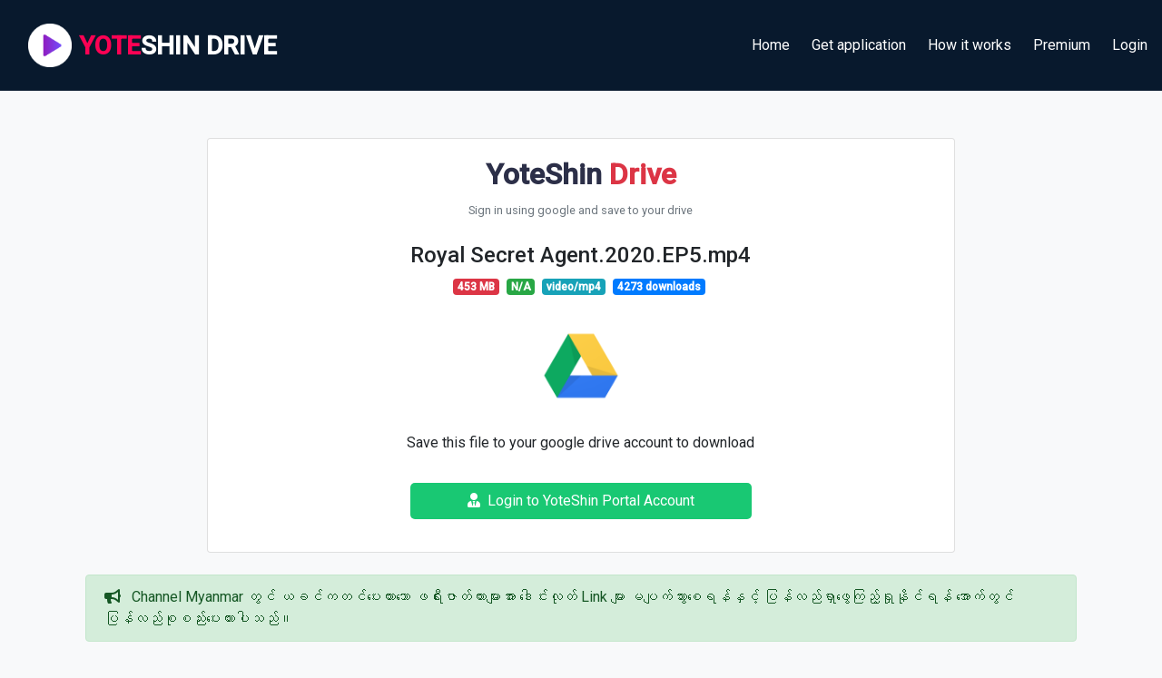

--- FILE ---
content_type: text/html; charset=utf-8
request_url: https://yoteshinportal.cc/drive/royal-secret-agent-2020-ep-5-mp-4
body_size: 10111
content:
<!DOCTYPE html>
<html lang="en">

<head>
    <base href="/">
    <meta charset="UTF-8">
    <meta name="viewport" content="width=device-width, initial-scale=1.0">
    
<title>Royal Secret Agent.2020.EP5.mp4</title>
<meta name="keywords" content="channel myanmar, myanmar subtitle, yoteshin portal, yoteshin drive, Royal Secret Agent.2020.EP5.mp4">
<meta name="description" content="Download Royal Secret Agent.2020.EP5.mp4 with the fastest speed and quality, easy to download">
<link rel="canonical" href="https://yoteshinportal.cc/drive/royal-secret-agent-2020-ep-5-mp-4"/>
    
    <script>
    window.dataLayer = window.dataLayer || [];
    function gtag(){dataLayer.push(arguments);}
    gtag('js', new Date());

    gtag('config', 'UA-84556149-5');
    </script>
	

   

    

    <link rel="stylesheet" href="https://stackpath.bootstrapcdn.com/bootstrap/4.3.1/css/bootstrap.min.css"
        integrity="sha384-ggOyR0iXCbMQv3Xipma34MD+dH/1fQ784/j6cY/iJTQUOhcWr7x9JvoRxT2MZw1T" crossorigin="anonymous">
    <link rel="stylesheet" href="https://use.fontawesome.com/releases/v5.8.1/css/all.css"
        integrity="sha384-50oBUHEmvpQ+1lW4y57PTFmhCaXp0ML5d60M1M7uH2+nqUivzIebhndOJK28anvf" crossorigin="anonymous">
    <!-- <link rel="stylesheet" href="assets/feather.css"> -->
    <link rel="stylesheet" href="https://fonts.googleapis.com/css?family=Lato:300,400,500,600,700" media="all">
    <link rel="stylesheet" href="https://fonts.googleapis.com/css?family=Roboto:400,500" rel="stylesheet">
    <link rel="stylesheet" href="style.css">
    <link rel="stylesheet" href="home-style.css">
    
</head>

<body style="background: var(--light);">

    <header class="header-section">
<nav class="navbar navbar-dark navbar-expand-lg"">
    <div class="navbar-brand site-logo">
        <a href="/" class="text-decoration-none d-flex align-items-center">
            <img src="assets/circle-logo.png" alt="" width="48px" class="mr-2">
            <h5 style="font-size: 28px" class="font-weight-bold mb-0 d-none d-sm-block text-white"><span class="text-red">YOTE</span>SHIN DRIVE</h5>
            <h5 style="font-size: 24px" class="font-weight-bold mb-0 d-block d-sm-none text-white"><span class="text-red">YOTE</span>SHIN</h5>
        </a>
    </div>
    <button class="navbar-toggler" type="button" data-toggle="collapse" data-target="#navbarNav" aria-controls="navbarNav" aria-expanded="false" aria-label="Toggle navigation">
        <span class="navbar-toggler-icon"></span>
      </button>
    <div class="nav-right collapse navbar-collapse justify-content-end ml-3" id="navbarNav">
        
        <div class="d-md-inline-flex mr-3 py-2">
            <a class="nav-link-item" href="/">
                <span class="fe fe-link mr-2"></span>
                <span>Home</span>
            </a>
        </div>
        <div class="d-md-inline-flex mr-3 py-2">
            <a class="nav-link-item" href="/#application">
                <span class="fe fe-link mr-2"></span>
                <span>Get application</span>
            </a>
        </div>
        <div class="d-md-inline-flex mr-3 py-2">
            <a class="nav-link-item" href="/#how-it-works" >
                <span class="text-light fe fe-activity mr-2"></span>
                <span>How it works</span>
            </a>
        </div>
        <div class="d-md-inline-flex mr-3 py-2">
            <a class="nav-link-item" href="/#premium">
                <span class="fe fe-settings mr-2"></span>
                <span>Premium</span>
            </a>
        </div>
        <div class="d-md-inline-flex py-2">
            <a class="nav-link-item" href="/login" >
                <span class="text-light fe fe-activity mr-2"></span>
                <span>Login</span>
            </a>
        </div>
        
    </div>
</nav>
    </header>
    
    
    <section>
		<div style="margin: auto; text-align: center">
			<!-- Asynchronous JS Tag - Generated with HypeMyanmar v-0.0.1 -->
            <ins data-hype-zoneid="1" data-hype-id="4c960075f53938d5002a4e56c21254a9" data-hype-zone-type="interstitial"></ins>
            <script async src="https://thehypeads.com/scripts/asyncjs.js"></script>
        </div>

<div class="container-fluid mt-5">
      <div class="bg-primary p-2 text-white mb-2 d-none">YoteShin Drive is below this article. Scroll down to view.</div>
      <div class="row justify-content-center">
          <div class="col-sm-12 col-md-8">
              <div class="mb-2 d-none d-md-none">
  <!-- GGAdx - 300 x 300 -->
<script src='//tags.worldglobalssp.xyz/tag/20341'></script>

              </div>
              <div class="mb-2 d-sm-none d-md-none d-none">
  <!-- GGAdx - 300 x 300 -->
<script src='//tags.worldglobalssp.xyz/tag/20341'></script>

              </div>
              <div class="card mb-4 mt-2 d-none">
                
                  <img src="https://mytechmyanmar.com/wp-content/uploads/2022/10/gsmarena_001.jpg" />

                  <div class="card-body pb-3">
                      <h3 class="font-weight-bold">Google Pixel Watch brows and major functions</h3>
                      <p class="text-muted">
                          <span>Author: Anonymous</span>
                          <span class="ml-3">Published on: 12 Aug 2022</span>
                      </p>
                      <div class="row mt-4">
                          <div class="col-sm-12 col-md-6 col-lg-8 order-sm-1 order-md-0">
                              <p style="line-height: 1.8">
                                  Google will announce the first smartwatch of the company called Pixel Watch on October 6. Before the introduction of the smartwatch, the photo and key features of the smartwatch were leaked.

Black It will produce silver with gold and gold and can choose the colors such as Lemongrass, Olive, Red, Gray, Beige, Beige, Beige, Beige, Beige, Beige, Beige, Beige, Beige, Beige, Beige, Beige, Beige, Beige and Green. The photos have been seen in the photo and crown.


Google Pixel Watch: That Pic.twitter.com/jfeac8fkuj
&amp; mdash; Snoopytech (@_snoopytech_) October 2, 2022

You can wear up to 50 meters of water and protect against Gorilla Glass. Sleeping, The health features that measure heart rate will include Emergency Mode, Quick Pairing Buds and 6-month Fitbit Premium subscription. Other functions will include Maps for Wear OS, Google Assistant, Google Wallet, and Health BY Fitbit.

Google will sell the minewriting for the pixel watch in the winter, and the smartwatch in the photo box shared by the Google News Telegram Channel. Sports Band, There are a USB-C Magnetic Charging Cable and Quick Start Guides.
The pixel watch will be supported by Gmail and Google Calendar and the smartwatter&#39;s battery life will be used for a day. Wifi / Bluetooth edition is expected to set the LTE edition $ 399 for $ 399.
Ref: Gizmochina
                              </p>
                          </div>
                          <div class="col-sm-12 col-md-6 col-lg-4 order-sm-0 order-md-1">
  

                          </div>
                      </div>
                    
                    

                  </div>
              </div>

              <div class="mb-1 mt-1 d-none">
  <!-- GGAdx - 320 x 480 -->
<script src='//tags.worldglobalssp.xyz/tag/20344'></script>

              </div>

  

  

            

              <div class="card mt-1">
                  <div class="card-body text-center">

                      <h2 class="text-primary font-weight-bold">
  
                          <span style="color: #2C2F48">YoteShin</span><span class="text-danger"> Drive</span></h2>
                      <small class="text-muted">Sign in using google and save to your drive</small>                    
                      <h4 class="mt-4">Royal Secret Agent.2020.EP5.mp4</h4>
                      <span class="badge badge-danger mr-1">453 MB</span>
                      <span class="badge badge-success mr-1">N/A</span>
                      <span class="badge badge-info mr-1">video/mp4</span>
                      <span class="badge badge-primary mr-1">4273 downloads</span>
        
        
                      <div class="text-center mt-3">
                          <div>
                              <img src="/google-drive-logo.png" width="120px" height="120px">
                            
                          </div>
                          <p>Save this file to your google drive account to download</p>
                      </div>
        
                      <div class="mt-3 mb-3 text-center">
                          <div class="grid">
                          <div class="row justify-content-center">
                            <div class="col-lg-6 col-md-10 col-sm-10 col-xs-8 d-none">
                                <a class="oauth-button d-flex align-items-center mt-3" href="/login/google?continue=/drive/royal-secret-agent-2020-ep-5-mp-4"
                                onclick="gtag('event', 'login', {event_category: 'Drive',event_label: 'login with google'});"
                                style="text-transform:none">
                                
                                <img width="18px" height="18px" style="margin-right:24px" alt="Google sign-in"
                                    src="https://upload.wikimedia.org/wikipedia/commons/thumb/5/53/Google_%22G%22_Logo.svg/512px-Google_%22G%22_Logo.svg.png" />
                                
                                <span style="padding: 0 24px 0 0;flex: 1;" class="text-center">Sign in with Google</span>
                            </a>
                            </div>
                        </div>
                        <div class="text-center mt-2 text-muted d-none">(or)</div>
                        <div class="row justify-content-center">
                            <div class="col-lg-6 col-md-10 col-sm-10 col-xs-8">
                                <a class="butt text-decoration-none mt-3" 
                                    href="/login" target="_self" 
                                    onclick="gtag('event', 'login', {event_category: 'Drive',event_label: 'login with google'});">
                                   
                                    <i class="fas fa-user-tie mr-2"></i>Login to YoteShin Portal Account
                                </a>
                            </div>
                        </div>

                          </div>
                      </div>
                        
                    
                  </div>
                  <div id="user-stats" class="card-footer bg-white">
                      <div class="small text-muted">Free space: <strong id="freespace">5Gb</strong></div>
                      <div class="progress mt-1">
                          <div id="progressbar" class="progress-bar" role="progressbar">0Gb used</div>
                      </div>
                      <hr />
                      <div class="mt-3 d-flex align-items-center">
                          <div class="small">
                              If your drive is full, <a href="https://drive.google.com" target="_blank" class="text-primary"><i class="fab fa-google-drive mr-1"></i>click here</a> to go to your google drive and delete some files.
                          </div>
                        
                      </div>
                  </div>
              </div>
          </div>
          <div class="col-sm-12 col-md-4 d-none">
              <h3 class="text-dark mt-4">Recent articles</h3>
              <ul class="list-group mt-3">
                  <li class="list-group-item d-flex justify-content-start align-items-center">
                    <div class="image-parent mr-2" style="width: 160px;">
                        <img src="https://mytechmyanmar.com/wp-content/uploads/2022/10/Apple-iPhone-14-Pro-iPhone-14-Pro-Max-hero-220907_Full-Bleed-Image.jpg.large_.jpg" class="" alt="" style="width: 160px;">
                    </div>
                    
                    <p>
                        
                        <a href="/drive/retta-thala-2025-tamil-4-k-2160-p-hevc-web-dl-rmc-mkv" class="text-decoration-none">The iPhone 14 Pro is the most popular iPhone 14 Proxide</a>
                    </p>
                  
                </li>
                
                <li class="list-group-item d-flex justify-content-start align-items-center">
                    <div class="image-parent mr-2" style="width: 160px;">
                        <img src="https://mytechmyanmar.com/wp-content/uploads/2022/10/1-2.png" class="" alt="" style="width: 160px;">
                    </div>
                    
                    <p>
                        
                        <a href="/drive/retta-thala-2025-tamil-1080-p-hevc-web-dl-rmc-mp-4" class="text-decoration-none">Snapdragon 8+ GEN 1 capacity to better Dimensity 9000+</a>
                    </p>
                  
                </li>
                
                <li class="list-group-item d-flex justify-content-start align-items-center">
                    <div class="image-parent mr-2" style="width: 160px;">
                        <img src="https://mytechmyanmar.com/wp-content/uploads/2022/10/gsmarena_001.jpg" class="" alt="" style="width: 160px;">
                    </div>
                    
                    <p>
                        
                        <a href="/drive/retta-thala-2025-tamil-720-p-web-dl-rmc-mp-4" class="text-decoration-none">Google Pixel Watch brows and major functions</a>
                    </p>
                  
                </li>
                
                <li class="list-group-item d-flex justify-content-start align-items-center">
                    <div class="image-parent mr-2" style="width: 160px;">
                        <img src="https://mytechmyanmar.com/wp-content/uploads/2022/10/F.png" class="" alt="" style="width: 160px;">
                    </div>
                    
                    <p>
                        
                        <a href="/drive/reverence-2025-1080-p-hevc-web-dl-rmc-mp-4" class="text-decoration-none">YouTube testing a feature to view 4K video to premium</a>
                    </p>
                  
                </li>
                
                <li class="list-group-item d-flex justify-content-start align-items-center">
                    <div class="image-parent mr-2" style="width: 160px;">
                        <img src="https://mytechmyanmar.com/wp-content/uploads/2022/10/xiaomi-rychle-nabijanie-charge-turbo.jpg" class="" alt="" style="width: 160px;">
                    </div>
                    
                    <p>
                        
                        <a href="/drive/reverence-2025-720-p-web-dl-rmc-mp-4" class="text-decoration-none">210W Charging Redmi Note 12 Pro +</a>
                    </p>
                  
                </li>
                
                <li class="list-group-item d-flex justify-content-start align-items-center">
                    <div class="image-parent mr-2" style="width: 160px;">
                        <img src="https://mytechmyanmar.com/wp-content/uploads/2022/10/Capture.png" class="" alt="" style="width: 160px;">
                    </div>
                    
                    <p>
                        
                        <a href="/drive/crypto-man-2025-1080-p-hevc-nf-web-dl-rmc-mp-4" class="text-decoration-none">5G connectivity in India</a>
                    </p>
                  
                </li>
                
                <li class="list-group-item d-flex justify-content-start align-items-center">
                    <div class="image-parent mr-2" style="width: 160px;">
                        <img src="https://mytechmyanmar.com/wp-content/uploads/2022/10/gsmarena_000.jpg" class="" alt="" style="width: 160px;">
                    </div>
                    
                    <p>
                        
                        <a href="/drive/crypto-man-2025-720-p-nf-web-dl-rmc-mp-4" class="text-decoration-none">Oppo Reno9 Series will include 4,500mAh battery and Universal Fast Charging</a>
                    </p>
                  
                </li>
                
                <li class="list-group-item d-flex justify-content-start align-items-center">
                    <div class="image-parent mr-2" style="width: 160px;">
                        <img src="https://mytechmyanmar.com/wp-content/uploads/2022/10/960x0.jpg" class="" alt="" style="width: 160px;">
                    </div>
                    
                    <p>
                        
                        <a href="/drive/the-heart-of-yiwha-of-love-and-vengeance-s-01-e-04-720-p-htv-mp-4" class="text-decoration-none">Tesla can sell 370,000 electric vehicles in 3</a>
                    </p>
                  
                </li>
                
                <li class="list-group-item d-flex justify-content-start align-items-center">
                    <div class="image-parent mr-2" style="width: 160px;">
                        <img src="https://mytechmyanmar.com/wp-content/uploads/2022/10/Redmi-pad-20220929.jpg" class="" alt="" style="width: 160px;">
                    </div>
                    
                    <p>
                        
                        <a href="/drive/the-heart-of-yiwha-of-love-and-vengeance-s-01-e-04-1080-p-htv-mp-4" class="text-decoration-none">The Redmi Pad will be announced on October 4</a>
                    </p>
                  
                </li>
                
                <li class="list-group-item d-flex justify-content-start align-items-center">
                    <div class="image-parent mr-2" style="width: 160px;">
                        <img src="https://mytechmyanmar.com/wp-content/uploads/2022/10/gsmarena_002.jpg" class="" alt="" style="width: 160px;">
                    </div>
                    
                    <p>
                        
                        <a href="/drive/mama-2013-720-p-mpk-mp-4" class="text-decoration-none">In many countries, you have to work on Windows 11</a>
                    </p>
                  
                </li>
                

              </ul>

              <div class="mt-3">
                
              </div>
          </div>
      </div>
  </div>
  <div class="row justify-content-center" style="width: 100%">
      <div class="col-sm-12 col-md-2 col-lg-3 mt-3 d-none">
          <div class="row justify-content-center">
           
          </div>
      </div>
  </div>

  <div class="container px-3 px-md-4 py-4">
  <div class="">
    <div class="alert alert-success">
        <i class="fas fa-bullhorn mr-2"></i>
        Channel Myanmar တွင် ယခင်ကတင်ပေးထားသော ဖရီးဇာတ်ကားများအား ဒေါင်းလုတ် Link များ မပျက်သွားစေရန်နှင့် ပြန်လည်ရှာဖွေကြည့်ရှုနိုင်ရန် အောက်တွင်ပြန်လည်စုစည်းပေးထားပါသည်။
    </div>
    <div class="alert alert-info">
        <i class="fas fa-info-circle mr-2"></i>
        နောက်ပိုင်းဆက်လက်၍အသစ်ထပ်တင်ထားသော ဇာတ်ကားများအား <a href="https://www.homietv.com/" target="_blank">HomieTV.com</a> တွင် သွားရောက်၍ ဆက်လက်ကြည့်ရှုနိုင်ပါသည်။
    </div>
    <h5 class="mb-3 mt-4 text-dark">ယခင်ဇာတ်ကားဟောင်းများ</h5>
  <div class="movies-grid">
      <div class="movie-item">
        <div>
            <div class="card h-100 shadow-sm border-0 rounded overflow-hidden position-relative movie-card">
            <a href="https://ysmovies.yoteshinportal.cc/movies/ugram" target="_blank" class="text-decoration-none text-dark">
                <!-- Poster Image -->
                <div class="position-relative movie-poster">
                    <img 
                    src="https://image.tmdb.org/t/p/w300/cnsJnyCUefcHDQT1OnFgUOSR2nR.jpg" 
                    alt="Ugram"
                    class="position-absolute w-100 h-100"
                    style="object-fit: cover; top: 0; left: 0;"
                    loading="lazy"
                    >
                
                <!-- Rating Badge -->
                    <div class="position-absolute m-2" style="top: 0; right: 0;">
                    <span class="badge badge-dark px-2 py-1" style="font-size: 0.75rem; font-weight: 600; background: rgba(0, 0, 0, 0.75);">
                        <i class="fas fa-star text-warning"></i> 4.6
                    </span>
                    </div>

                <!-- Hover Overlay -->
                <div class="movie-overlay position-absolute w-100 h-100 d-flex flex-column align-items-center justify-content-center" style="top: 0; left: 0; right:0; bottom:0;">
                    <!-- Play Button -->
                    <div class="play-button-wrapper mb-3 d-none">
                    <div class="play-button d-flex align-items-center justify-content-center">
                        <i class="fas fa-play" style="font-size: 1.5rem; color: white; margin-left: 4px;"></i>
                    </div>
                    </div>
                    
                    

                    <div class="position-absolute px-2" style="bottom:8px;left:0;right:0;">
                        <!-- Overview Text -->
                        <p class="text-left movie-overview-text mb-2">
                            
                            Ugram 2023
ဒီတစ်ခါ တင်ဆက်ပေးချင်တဲ့ကားလေးကတော့ IMDb 9/10 ရထားတဲ့ အိန္ဒိယကားသစ်လေးပဲ ဖြစ်ပါတယ်။ ‌
ပရိသတ်ကြီးတို့ နေ့မြင်ညပျောက်ဆိုတဲ့စကားကြားဖူးကြမှာပါ။ ဒါဟာလည်း သေဆုံးမှုကို ရည်ညွှန်းတယ်လို့ပဲ
သဘော...
                            
                        </p>
                        <span class="mb-4" style="font-size: 0.875rem;font-weight:400; color: #d1d4dc;">
                            Crime • Drama
                        </span>

                        <div class="flex align-items-center">
                            <span class="mr-2 mb-0" style="font-size: 1rem; font-weight: 500; color:#fdc700 ">
                                4.6
                            </span>
                            <span class="mb-0 mr-2" style="font-size: 0.85rem; color:#ddd">2023</span>
                            <span class="mb-0 mr-2" style="font-size: 0.85rem; color:#ddd">148 mins</span>
                        </div>
                    </div>
                </div>
                </div>

               
            </a>
            </div>
            <h6 class="card-title mb-1 movie-title mt-2">
                Ugram
            </h6>
        </div>
      </div>
      <div class="movie-item">
        <div>
            <div class="card h-100 shadow-sm border-0 rounded overflow-hidden position-relative movie-card">
            <a href="https://ysmovies.yoteshinportal.cc/movies/transformers" target="_blank" class="text-decoration-none text-dark">
                <!-- Poster Image -->
                <div class="position-relative movie-poster">
                    <img 
                    src="https://image.tmdb.org/t/p/w300/phAFhKOEhOGLIuH0brr5EenAckY.jpg" 
                    alt="Transformers"
                    class="position-absolute w-100 h-100"
                    style="object-fit: cover; top: 0; left: 0;"
                    loading="lazy"
                    >
                
                <!-- Rating Badge -->
                    <div class="position-absolute m-2" style="top: 0; right: 0;">
                    <span class="badge badge-dark px-2 py-1" style="font-size: 0.75rem; font-weight: 600; background: rgba(0, 0, 0, 0.75);">
                        <i class="fas fa-star text-warning"></i> 6.8
                    </span>
                    </div>

                <!-- Hover Overlay -->
                <div class="movie-overlay position-absolute w-100 h-100 d-flex flex-column align-items-center justify-content-center" style="top: 0; left: 0; right:0; bottom:0;">
                    <!-- Play Button -->
                    <div class="play-button-wrapper mb-3 d-none">
                    <div class="play-button d-flex align-items-center justify-content-center">
                        <i class="fas fa-play" style="font-size: 1.5rem; color: white; margin-left: 4px;"></i>
                    </div>
                    </div>
                    
                    

                    <div class="position-absolute px-2" style="bottom:8px;left:0;right:0;">
                        <!-- Overview Text -->
                        <p class="text-left movie-overview-text mb-2">
                            
                            ပထမ Transformer ဇာတ်လမ်းအဓိကကျောရိုးက All Spark ကိုလိုတာနဲ့ စပါတယ်။
Transformer အမည်ခံစက်ရုပ်များဟာ သူတို့နေထိုင်တဲ့ Cybertron ဆိုတဲ့ဂြိုဟ်မှာ Autobots နဲ့ Decepticons တွေ တိုက်ပွဲဖြစ်ခဲ့ပြီး
Decept...
                            
                        </p>
                        <span class="mb-4" style="font-size: 0.875rem;font-weight:400; color: #d1d4dc;">
                            Adventure • Fantasy
                        </span>

                        <div class="flex align-items-center">
                            <span class="mr-2 mb-0" style="font-size: 1rem; font-weight: 500; color:#fdc700 ">
                                6.8
                            </span>
                            <span class="mb-0 mr-2" style="font-size: 0.85rem; color:#ddd">2007</span>
                            <span class="mb-0 mr-2" style="font-size: 0.85rem; color:#ddd">143 mins</span>
                        </div>
                    </div>
                </div>
                </div>

               
            </a>
            </div>
            <h6 class="card-title mb-1 movie-title mt-2">
                Transformers
            </h6>
        </div>
      </div>
      <div class="movie-item">
        <div>
            <div class="card h-100 shadow-sm border-0 rounded overflow-hidden position-relative movie-card">
            <a href="https://ysmovies.yoteshinportal.cc/movies/maze-runner-the-death-cure" target="_blank" class="text-decoration-none text-dark">
                <!-- Poster Image -->
                <div class="position-relative movie-poster">
                    <img 
                    src="https://image.tmdb.org/t/p/w300/2zYfzA3TBwrMC8tfFbpiTLODde0.jpg" 
                    alt="Maze Runner: The Death Cure"
                    class="position-absolute w-100 h-100"
                    style="object-fit: cover; top: 0; left: 0;"
                    loading="lazy"
                    >
                
                <!-- Rating Badge -->
                    <div class="position-absolute m-2" style="top: 0; right: 0;">
                    <span class="badge badge-dark px-2 py-1" style="font-size: 0.75rem; font-weight: 600; background: rgba(0, 0, 0, 0.75);">
                        <i class="fas fa-star text-warning"></i> 7.1
                    </span>
                    </div>

                <!-- Hover Overlay -->
                <div class="movie-overlay position-absolute w-100 h-100 d-flex flex-column align-items-center justify-content-center" style="top: 0; left: 0; right:0; bottom:0;">
                    <!-- Play Button -->
                    <div class="play-button-wrapper mb-3 d-none">
                    <div class="play-button d-flex align-items-center justify-content-center">
                        <i class="fas fa-play" style="font-size: 1.5rem; color: white; margin-left: 4px;"></i>
                    </div>
                    </div>
                    
                    

                    <div class="position-absolute px-2" style="bottom:8px;left:0;right:0;">
                        <!-- Overview Text -->
                        <p class="text-left movie-overview-text mb-2">
                            
                            အမေရိကန်စာရေးဆရာ James Dashner ရဲ့The Maze Runner series မှတတိယမြောက်စာအုပ်ဖြစ်တဲ့The Death Cure ကိုအရင်ဇာတ်ကားတွေကို ရိုက်ကူးတဲ့ဒါရိုက်တာ Wes Ball ပဲရိုက်ကူးထားပြီးDylan O&#39;Brien, Thomas Bordie-Sangst...
                            
                        </p>
                        <span class="mb-4" style="font-size: 0.875rem;font-weight:400; color: #d1d4dc;">
                            Comedy • Mystery • Sci-Fi &amp; Fantasy
                        </span>

                        <div class="flex align-items-center">
                            <span class="mr-2 mb-0" style="font-size: 1rem; font-weight: 500; color:#fdc700 ">
                                7.1
                            </span>
                            <span class="mb-0 mr-2" style="font-size: 0.85rem; color:#ddd">2018</span>
                            <span class="mb-0 mr-2" style="font-size: 0.85rem; color:#ddd">143 mins</span>
                        </div>
                    </div>
                </div>
                </div>

               
            </a>
            </div>
            <h6 class="card-title mb-1 movie-title mt-2">
                Maze Runner: The Death Cure
            </h6>
        </div>
      </div>
      <div class="movie-item">
        <div>
            <div class="card h-100 shadow-sm border-0 rounded overflow-hidden position-relative movie-card">
            <a href="https://ysmovies.yoteshinportal.cc/movies/my-donkey-my-lover-and-i" target="_blank" class="text-decoration-none text-dark">
                <!-- Poster Image -->
                <div class="position-relative movie-poster">
                    <img 
                    src="https://image.tmdb.org/t/p/w300/hHU3tev4ujbaElfI6cHlwMqsM5J.jpg" 
                    alt="My Donkey, My Lover &amp; I"
                    class="position-absolute w-100 h-100"
                    style="object-fit: cover; top: 0; left: 0;"
                    loading="lazy"
                    >
                
                <!-- Rating Badge -->
                    <div class="position-absolute m-2" style="top: 0; right: 0;">
                    <span class="badge badge-dark px-2 py-1" style="font-size: 0.75rem; font-weight: 600; background: rgba(0, 0, 0, 0.75);">
                        <i class="fas fa-star text-warning"></i> 6.5
                    </span>
                    </div>

                <!-- Hover Overlay -->
                <div class="movie-overlay position-absolute w-100 h-100 d-flex flex-column align-items-center justify-content-center" style="top: 0; left: 0; right:0; bottom:0;">
                    <!-- Play Button -->
                    <div class="play-button-wrapper mb-3 d-none">
                    <div class="play-button d-flex align-items-center justify-content-center">
                        <i class="fas fa-play" style="font-size: 1.5rem; color: white; margin-left: 4px;"></i>
                    </div>
                    </div>
                    
                    

                    <div class="position-absolute px-2" style="bottom:8px;left:0;right:0;">
                        <!-- Overview Text -->
                        <p class="text-left movie-overview-text mb-2">
                            
                            Antoinette dans les Cévennes (2020) (My Donkey, My Lover &amp; I) IMDb – 6.5/10 ဇာတ်လမ်းအညွှန်း ဇာတ်လမ်းလေးမှာ အန်တိုနက် ဆိုတဲ့ ကျောင်းဆရာမလေးက သူ့အတန်းထဲက ကလေးတစ်ယောက်ရဲ့အဖေဖြစ်သူဗလာဒီမီယာ နဲ့ တိတ်တိတ်ပု...
                            
                        </p>
                        <span class="mb-4" style="font-size: 0.875rem;font-weight:400; color: #d1d4dc;">
                            Animation • Comedy • Family • Horror
                        </span>

                        <div class="flex align-items-center">
                            <span class="mr-2 mb-0" style="font-size: 1rem; font-weight: 500; color:#fdc700 ">
                                6.5
                            </span>
                            <span class="mb-0 mr-2" style="font-size: 0.85rem; color:#ddd">2020</span>
                        </div>
                    </div>
                </div>
                </div>

               
            </a>
            </div>
            <h6 class="card-title mb-1 movie-title mt-2">
                My Donkey, My Lover &amp; I
            </h6>
        </div>
      </div>
      <div class="movie-item">
        <div>
            <div class="card h-100 shadow-sm border-0 rounded overflow-hidden position-relative movie-card">
            <a href="https://ysmovies.yoteshinportal.cc/movies/the-re-education-of-molly-singer" target="_blank" class="text-decoration-none text-dark">
                <!-- Poster Image -->
                <div class="position-relative movie-poster">
                    <img 
                    src="https://image.tmdb.org/t/p/w300/zCF5HpbSjMELIYiV9aZKY9ka4Jq.jpg" 
                    alt="The Re-Education of Molly Singer"
                    class="position-absolute w-100 h-100"
                    style="object-fit: cover; top: 0; left: 0;"
                    loading="lazy"
                    >
                
                <!-- Rating Badge -->
                    <div class="position-absolute m-2" style="top: 0; right: 0;">
                    <span class="badge badge-dark px-2 py-1" style="font-size: 0.75rem; font-weight: 600; background: rgba(0, 0, 0, 0.75);">
                        <i class="fas fa-star text-warning"></i> 6.2
                    </span>
                    </div>

                <!-- Hover Overlay -->
                <div class="movie-overlay position-absolute w-100 h-100 d-flex flex-column align-items-center justify-content-center" style="top: 0; left: 0; right:0; bottom:0;">
                    <!-- Play Button -->
                    <div class="play-button-wrapper mb-3 d-none">
                    <div class="play-button d-flex align-items-center justify-content-center">
                        <i class="fas fa-play" style="font-size: 1.5rem; color: white; margin-left: 4px;"></i>
                    </div>
                    </div>
                    
                    

                    <div class="position-absolute px-2" style="bottom:8px;left:0;right:0;">
                        <!-- Overview Text -->
                        <p class="text-left movie-overview-text mb-2">
                            
                            The Re-Education of Molly Singer (2023) ============================= IMDb Rating – 6.2/10 ကျောင်းသားဘဝဆိုတာ စာလုပ်ရတာကလွဲရင် အပူအပင်သိပ်မရှိတဲ့ဘဝပေါ့။ ဘွဲ့ရတာနဲ့ အလုပ်ရဖို့ပူရပြီ။ ရေဖိုး မီးဖိုး အိမ်...
                            
                        </p>
                        <span class="mb-4" style="font-size: 0.875rem;font-weight:400; color: #d1d4dc;">
                            
                        </span>

                        <div class="flex align-items-center">
                            <span class="mr-2 mb-0" style="font-size: 1rem; font-weight: 500; color:#fdc700 ">
                                6.2
                            </span>
                            <span class="mb-0 mr-2" style="font-size: 0.85rem; color:#ddd">2023</span>
                            <span class="mb-0 mr-2" style="font-size: 0.85rem; color:#ddd">120 mins</span>
                        </div>
                    </div>
                </div>
                </div>

               
            </a>
            </div>
            <h6 class="card-title mb-1 movie-title mt-2">
                The Re-Education of Molly Singer
            </h6>
        </div>
      </div>
      <div class="movie-item">
        <div>
            <div class="card h-100 shadow-sm border-0 rounded overflow-hidden position-relative movie-card">
            <a href="https://ysmovies.yoteshinportal.cc/movies/lucky-girl-ya-nina" target="_blank" class="text-decoration-none text-dark">
                <!-- Poster Image -->
                <div class="position-relative movie-poster">
                    <img 
                    src="https://www.channelmyanmar.to/wp-content/uploads/2024/03/MV5BZTcxNjM2ZWMtNWUxYS00YjExLWJlN2MtZWRlNzIyMzhhZTE5XkEyXkFqcGdeQXVyMjk1NzAxNg@@._V1_.jpg" 
                    alt="Lucky Girl (Ya, Nina)"
                    class="position-absolute w-100 h-100"
                    style="object-fit: cover; top: 0; left: 0;"
                    loading="lazy"
                    >
                
                <!-- Rating Badge -->
                    <div class="position-absolute m-2" style="top: 0; right: 0;">
                    <span class="badge badge-dark px-2 py-1" style="font-size: 0.75rem; font-weight: 600; background: rgba(0, 0, 0, 0.75);">
                        <i class="fas fa-star text-warning"></i> 5.8
                    </span>
                    </div>

                <!-- Hover Overlay -->
                <div class="movie-overlay position-absolute w-100 h-100 d-flex flex-column align-items-center justify-content-center" style="top: 0; left: 0; right:0; bottom:0;">
                    <!-- Play Button -->
                    <div class="play-button-wrapper mb-3 d-none">
                    <div class="play-button d-flex align-items-center justify-content-center">
                        <i class="fas fa-play" style="font-size: 1.5rem; color: white; margin-left: 4px;"></i>
                    </div>
                    </div>
                    
                    

                    <div class="position-absolute px-2" style="bottom:8px;left:0;right:0;">
                        <!-- Overview Text -->
                        <p class="text-left movie-overview-text mb-2">
                            
                            ကင်ဆာရောဂါသည်တစ်ယောက်ရဲ့ ဘဝကို ခြယ်မှုန်းထားတဲ့ ယူကရိန်းရုပ်ရှင်ကားလေး တင်ဆက်ပေးလိုက်ပါတယ် ဥရောပဖလင် ပရိသတ်တွေ နှစ်ခြိုက်ကြမယ့် အမိုက်စား သရုပ်ဆောင်ချက်တွေနဲ့အတူ… အရောင်အသွေးစုံလှတဲ့ set design တို့ကိ...
                            
                        </p>
                        <span class="mb-4" style="font-size: 0.875rem;font-weight:400; color: #d1d4dc;">
                            
                        </span>

                        <div class="flex align-items-center">
                            <span class="mr-2 mb-0" style="font-size: 1rem; font-weight: 500; color:#fdc700 ">
                                5.8
                            </span>
                            <span class="mb-0 mr-2" style="font-size: 0.85rem; color:#ddd">2023</span>
                        </div>
                    </div>
                </div>
                </div>

               
            </a>
            </div>
            <h6 class="card-title mb-1 movie-title mt-2">
                Lucky Girl (Ya, Nina)
            </h6>
        </div>
      </div>
      <div class="movie-item">
        <div>
            <div class="card h-100 shadow-sm border-0 rounded overflow-hidden position-relative movie-card">
            <a href="https://ysmovies.yoteshinportal.cc/movies/oink" target="_blank" class="text-decoration-none text-dark">
                <!-- Poster Image -->
                <div class="position-relative movie-poster">
                    <img 
                    src="https://image.tmdb.org/t/p/w300/n1LxkaSS6FqWDwbNOnxAeb5mXrY.jpg" 
                    alt="Oink"
                    class="position-absolute w-100 h-100"
                    style="object-fit: cover; top: 0; left: 0;"
                    loading="lazy"
                    >
                
                <!-- Rating Badge -->
                    <div class="position-absolute m-2" style="top: 0; right: 0;">
                    <span class="badge badge-dark px-2 py-1" style="font-size: 0.75rem; font-weight: 600; background: rgba(0, 0, 0, 0.75);">
                        <i class="fas fa-star text-warning"></i> 7.1
                    </span>
                    </div>

                <!-- Hover Overlay -->
                <div class="movie-overlay position-absolute w-100 h-100 d-flex flex-column align-items-center justify-content-center" style="top: 0; left: 0; right:0; bottom:0;">
                    <!-- Play Button -->
                    <div class="play-button-wrapper mb-3 d-none">
                    <div class="play-button d-flex align-items-center justify-content-center">
                        <i class="fas fa-play" style="font-size: 1.5rem; color: white; margin-left: 4px;"></i>
                    </div>
                    </div>
                    
                    

                    <div class="position-absolute px-2" style="bottom:8px;left:0;right:0;">
                        <!-- Overview Text -->
                        <p class="text-left movie-overview-text mb-2">
                            
                            ခွေးလေး ကြောင်လေးတွေကို အိမ်မွေးတိရိစ္ဆာန်အဖြစ် မွေးတာများပေမယ့် ဝက်ကလေးတွေကိုတော့ အဲဒီလိုမွေးတာ သိပ်မမြင်ဖူးကြဘူးမလား? ဒီကားထဲက Babs ဆိုတဲ့ကောင်မလေးဟာ သူ့ရဲ့မွေးနေ့မှာ သူ့အဖိုးဆီကနေ ဝက်ပေါက်ကလေးတစ်ကေ...
                            
                        </p>
                        <span class="mb-4" style="font-size: 0.875rem;font-weight:400; color: #d1d4dc;">
                            
                        </span>

                        <div class="flex align-items-center">
                            <span class="mr-2 mb-0" style="font-size: 1rem; font-weight: 500; color:#fdc700 ">
                                7.1
                            </span>
                            <span class="mb-0 mr-2" style="font-size: 0.85rem; color:#ddd">2022</span>
                        </div>
                    </div>
                </div>
                </div>

               
            </a>
            </div>
            <h6 class="card-title mb-1 movie-title mt-2">
                Oink
            </h6>
        </div>
      </div>
      <div class="movie-item">
        <div>
            <div class="card h-100 shadow-sm border-0 rounded overflow-hidden position-relative movie-card">
            <a href="https://ysmovies.yoteshinportal.cc/movies/gam-gam-ganesha" target="_blank" class="text-decoration-none text-dark">
                <!-- Poster Image -->
                <div class="position-relative movie-poster">
                    <img 
                    src="https://www.channelmyanmar.to/wp-content/uploads/2024/06/Gam.jpg" 
                    alt="Gam Gam Ganesha"
                    class="position-absolute w-100 h-100"
                    style="object-fit: cover; top: 0; left: 0;"
                    loading="lazy"
                    >
                
                <!-- Rating Badge -->
                    <div class="position-absolute m-2" style="top: 0; right: 0;">
                    <span class="badge badge-dark px-2 py-1" style="font-size: 0.75rem; font-weight: 600; background: rgba(0, 0, 0, 0.75);">
                        <i class="fas fa-star text-warning"></i> 7
                    </span>
                    </div>

                <!-- Hover Overlay -->
                <div class="movie-overlay position-absolute w-100 h-100 d-flex flex-column align-items-center justify-content-center" style="top: 0; left: 0; right:0; bottom:0;">
                    <!-- Play Button -->
                    <div class="play-button-wrapper mb-3 d-none">
                    <div class="play-button d-flex align-items-center justify-content-center">
                        <i class="fas fa-play" style="font-size: 1.5rem; color: white; margin-left: 4px;"></i>
                    </div>
                    </div>
                    
                    

                    <div class="position-absolute px-2" style="bottom:8px;left:0;right:0;">
                        <!-- Overview Text -->
                        <p class="text-left movie-overview-text mb-2">
                            
                            Gam Gam Ganesha (2024)”ဂျင်ပေါ်က ထုံးများ” ===================================== Baby (2023) ရုပ်ရှင်ထဲက အချစ်ကံခေသူ သုံးဘီးဆရာလေး၊ ဗီဂျေးအသေးရဲ့ကလုန်း မင်းသား အာနန်ဒေဗီရာကွန်ဒါရဲ့ IMDb 7.7 ရထားတဲ့ အသ...
                            
                        </p>
                        <span class="mb-4" style="font-size: 0.875rem;font-weight:400; color: #d1d4dc;">
                            
                        </span>

                        <div class="flex align-items-center">
                            <span class="mr-2 mb-0" style="font-size: 1rem; font-weight: 500; color:#fdc700 ">
                                7
                            </span>
                            <span class="mb-0 mr-2" style="font-size: 0.85rem; color:#ddd">2024</span>
                        </div>
                    </div>
                </div>
                </div>

               
            </a>
            </div>
            <h6 class="card-title mb-1 movie-title mt-2">
                Gam Gam Ganesha
            </h6>
        </div>
      </div>
      <div class="movie-item">
        <div>
            <div class="card h-100 shadow-sm border-0 rounded overflow-hidden position-relative movie-card">
            <a href="https://ysmovies.yoteshinportal.cc/movies/the-signature" target="_blank" class="text-decoration-none text-dark">
                <!-- Poster Image -->
                <div class="position-relative movie-poster">
                    <img 
                    src="https://www.channelmyanmar.to/wp-content/uploads/2024/10/the-signature-2024.jpg" 
                    alt="The Signature"
                    class="position-absolute w-100 h-100"
                    style="object-fit: cover; top: 0; left: 0;"
                    loading="lazy"
                    >
                
                <!-- Rating Badge -->
                    <div class="position-absolute m-2" style="top: 0; right: 0;">
                    <span class="badge badge-dark px-2 py-1" style="font-size: 0.75rem; font-weight: 600; background: rgba(0, 0, 0, 0.75);">
                        <i class="fas fa-star text-warning"></i> 6.8
                    </span>
                    </div>

                <!-- Hover Overlay -->
                <div class="movie-overlay position-absolute w-100 h-100 d-flex flex-column align-items-center justify-content-center" style="top: 0; left: 0; right:0; bottom:0;">
                    <!-- Play Button -->
                    <div class="play-button-wrapper mb-3 d-none">
                    <div class="play-button d-flex align-items-center justify-content-center">
                        <i class="fas fa-play" style="font-size: 1.5rem; color: white; margin-left: 4px;"></i>
                    </div>
                    </div>
                    
                    

                    <div class="position-absolute px-2" style="bottom:8px;left:0;right:0;">
                        <!-- Overview Text -->
                        <p class="text-left movie-overview-text mb-2">
                            
                            The Signature 2024 (လက်မှတ်) ယခုတစ်ခါ တင်ဆက်ပေးချင်တဲ့ ဇာတ်ကားလေးကတော့ ဝါရင့်သရုပ်ဆောင် Anupam Kher ပါဝင်တဲ့ ဒရာမာဇာတ်ကားလေးတစ်ကားဖြစ်ပါတယ်။ အိမ်ထောင်သက် ၃၅နှစ်တာသက်တမ်းရှိပြီဖြစ်တဲ့ အာဗင်နဲ့ မာဒူတို့...
                            
                        </p>
                        <span class="mb-4" style="font-size: 0.875rem;font-weight:400; color: #d1d4dc;">
                            Drama
                        </span>

                        <div class="flex align-items-center">
                            <span class="mr-2 mb-0" style="font-size: 1rem; font-weight: 500; color:#fdc700 ">
                                6.8
                            </span>
                            <span class="mb-0 mr-2" style="font-size: 0.85rem; color:#ddd">2024</span>
                        </div>
                    </div>
                </div>
                </div>

               
            </a>
            </div>
            <h6 class="card-title mb-1 movie-title mt-2">
                The Signature
            </h6>
        </div>
      </div>
      <div class="movie-item">
        <div>
            <div class="card h-100 shadow-sm border-0 rounded overflow-hidden position-relative movie-card">
            <a href="https://ysmovies.yoteshinportal.cc/movies/fester" target="_blank" class="text-decoration-none text-dark">
                <!-- Poster Image -->
                <div class="position-relative movie-poster">
                    <img 
                    src="https://image.tmdb.org/t/p/w300/mpYz2B2CvvYXjLHwh0mhoDAOb2k.jpg" 
                    alt="Fester"
                    class="position-absolute w-100 h-100"
                    style="object-fit: cover; top: 0; left: 0;"
                    loading="lazy"
                    >
                
                <!-- Rating Badge -->
                    <div class="position-absolute m-2" style="top: 0; right: 0;">
                    <span class="badge badge-dark px-2 py-1" style="font-size: 0.75rem; font-weight: 600; background: rgba(0, 0, 0, 0.75);">
                        <i class="fas fa-star text-warning"></i> 5.8
                    </span>
                    </div>

                <!-- Hover Overlay -->
                <div class="movie-overlay position-absolute w-100 h-100 d-flex flex-column align-items-center justify-content-center" style="top: 0; left: 0; right:0; bottom:0;">
                    <!-- Play Button -->
                    <div class="play-button-wrapper mb-3 d-none">
                    <div class="play-button d-flex align-items-center justify-content-center">
                        <i class="fas fa-play" style="font-size: 1.5rem; color: white; margin-left: 4px;"></i>
                    </div>
                    </div>
                    
                    

                    <div class="position-absolute px-2" style="bottom:8px;left:0;right:0;">
                        <!-- Overview Text -->
                        <p class="text-left movie-overview-text mb-2">
                            
                            Fester (2024) ************** Psychological Movie တွေကိုမှ ကြိုက်နှစ်သက်ကြတဲ့ CM ပရိသတ်ကြီးတို့အတွက် Thriller, Horror ဇာတ်ကားကောင်းလေးနဲ့ မိတ်ဆက်ပေးချင်ပါတယ်။ စားဖိုမှူး ဘုံးဂျင်က ဂျပန်စားသောက်ဆိုင် အသ...
                            
                        </p>
                        <span class="mb-4" style="font-size: 0.875rem;font-weight:400; color: #d1d4dc;">
                            Comedy • Drama
                        </span>

                        <div class="flex align-items-center">
                            <span class="mr-2 mb-0" style="font-size: 1rem; font-weight: 500; color:#fdc700 ">
                                5.8
                            </span>
                            <span class="mb-0 mr-2" style="font-size: 0.85rem; color:#ddd">2024</span>
                        </div>
                    </div>
                </div>
                </div>

               
            </a>
            </div>
            <h6 class="card-title mb-1 movie-title mt-2">
                Fester
            </h6>
        </div>
      </div>
      <div class="movie-item">
        <div>
            <div class="card h-100 shadow-sm border-0 rounded overflow-hidden position-relative movie-card">
            <a href="https://ysmovies.yoteshinportal.cc/movies/one-win" target="_blank" class="text-decoration-none text-dark">
                <!-- Poster Image -->
                <div class="position-relative movie-poster">
                    <img 
                    src="https://image.tmdb.org/t/p/w300/iIrL4q8Kbyn2BS5srZlTRhcqM62.jpg" 
                    alt="One Win"
                    class="position-absolute w-100 h-100"
                    style="object-fit: cover; top: 0; left: 0;"
                    loading="lazy"
                    >
                
                <!-- Rating Badge -->
                    <div class="position-absolute m-2" style="top: 0; right: 0;">
                    <span class="badge badge-dark px-2 py-1" style="font-size: 0.75rem; font-weight: 600; background: rgba(0, 0, 0, 0.75);">
                        <i class="fas fa-star text-warning"></i> 6.5
                    </span>
                    </div>

                <!-- Hover Overlay -->
                <div class="movie-overlay position-absolute w-100 h-100 d-flex flex-column align-items-center justify-content-center" style="top: 0; left: 0; right:0; bottom:0;">
                    <!-- Play Button -->
                    <div class="play-button-wrapper mb-3 d-none">
                    <div class="play-button d-flex align-items-center justify-content-center">
                        <i class="fas fa-play" style="font-size: 1.5rem; color: white; margin-left: 4px;"></i>
                    </div>
                    </div>
                    
                    

                    <div class="position-absolute px-2" style="bottom:8px;left:0;right:0;">
                        <!-- Overview Text -->
                        <p class="text-left movie-overview-text mb-2">
                            
                            One Win (2024) ***************** IMDb… 6.5 Rebound , Amazon Bullseye တို့လို အားကစားရုပ်ရှင်တွေကို အထူးနှစ်ခြိုက်ခဲ့သူများအတွက် ဒီတစ်ခေါက်မှာတော့ ဘော်လီဘောအားကစားအကြောင်း ပုံဖော်ရိုက်ကူးထားတဲ့ ရုပ်ရှင...
                            
                        </p>
                        <span class="mb-4" style="font-size: 0.875rem;font-weight:400; color: #d1d4dc;">
                            
                        </span>

                        <div class="flex align-items-center">
                            <span class="mr-2 mb-0" style="font-size: 1rem; font-weight: 500; color:#fdc700 ">
                                6.5
                            </span>
                            <span class="mb-0 mr-2" style="font-size: 0.85rem; color:#ddd">2024</span>
                            <span class="mb-0 mr-2" style="font-size: 0.85rem; color:#ddd">107 mins</span>
                        </div>
                    </div>
                </div>
                </div>

               
            </a>
            </div>
            <h6 class="card-title mb-1 movie-title mt-2">
                One Win
            </h6>
        </div>
      </div>
      <div class="movie-item">
        <div>
            <div class="card h-100 shadow-sm border-0 rounded overflow-hidden position-relative movie-card">
            <a href="https://ysmovies.yoteshinportal.cc/movies/tom-and-jerry-back-to-oz" target="_blank" class="text-decoration-none text-dark">
                <!-- Poster Image -->
                <div class="position-relative movie-poster">
                    <img 
                    src="https://www.channelmyanmar.to/wp-content/uploads/2016/07/kilE7AJV1gEecTzW51XNi8YHBvs-scaled.jpg" 
                    alt="Tom &amp; Jerry Back to Oz"
                    class="position-absolute w-100 h-100"
                    style="object-fit: cover; top: 0; left: 0;"
                    loading="lazy"
                    >
                
                <!-- Rating Badge -->
                    <div class="position-absolute m-2" style="top: 0; right: 0;">
                    <span class="badge badge-dark px-2 py-1" style="font-size: 0.75rem; font-weight: 600; background: rgba(0, 0, 0, 0.75);">
                        <i class="fas fa-star text-warning"></i> 5.7
                    </span>
                    </div>

                <!-- Hover Overlay -->
                <div class="movie-overlay position-absolute w-100 h-100 d-flex flex-column align-items-center justify-content-center" style="top: 0; left: 0; right:0; bottom:0;">
                    <!-- Play Button -->
                    <div class="play-button-wrapper mb-3 d-none">
                    <div class="play-button d-flex align-items-center justify-content-center">
                        <i class="fas fa-play" style="font-size: 1.5rem; color: white; margin-left: 4px;"></i>
                    </div>
                    </div>
                    
                    

                    <div class="position-absolute px-2" style="bottom:8px;left:0;right:0;">
                        <!-- Overview Text -->
                        <p class="text-left movie-overview-text mb-2">
                            
                            ဒီဇာတ်လမ်းလေးကတော့ နာမည်ကျော် Ozဇာတ်လမ်းကို Referenceယူပြီး ရိုက်ထားတဲ့ Tom &amp; Jerry ဇာတ်လမ်းပဲဖြစ်ပါတယ်။ ဒီဇာတ်လမ်းရဲ့ အဓိက‌‌ဇာတ်ဆောင်ဖြစ်တဲ့ ဒိုရိုသီတစ်‌ယောက် အော့ဇ်တိုင်းပြည်ရဲ့ မြစိမ်းမြို့တော်ကနေ ...
                            
                        </p>
                        <span class="mb-4" style="font-size: 0.875rem;font-weight:400; color: #d1d4dc;">
                            Horror • Science Fiction
                        </span>

                        <div class="flex align-items-center">
                            <span class="mr-2 mb-0" style="font-size: 1rem; font-weight: 500; color:#fdc700 ">
                                5.7
                            </span>
                            <span class="mb-0 mr-2" style="font-size: 0.85rem; color:#ddd">2016</span>
                        </div>
                    </div>
                </div>
                </div>

               
            </a>
            </div>
            <h6 class="card-title mb-1 movie-title mt-2">
                Tom &amp; Jerry Back to Oz
            </h6>
        </div>
      </div>
      <div class="movie-item">
        <div>
            <div class="card h-100 shadow-sm border-0 rounded overflow-hidden position-relative movie-card">
            <a href="https://ysmovies.yoteshinportal.cc/movies/hello-stranger" target="_blank" class="text-decoration-none text-dark">
                <!-- Poster Image -->
                <div class="position-relative movie-poster">
                    <img 
                    src="https://image.tmdb.org/t/p/w300/ypaXllTlLV9tFsJkLX7674isxk9.jpg" 
                    alt="Hello Stranger"
                    class="position-absolute w-100 h-100"
                    style="object-fit: cover; top: 0; left: 0;"
                    loading="lazy"
                    >
                
                <!-- Rating Badge -->
                    <div class="position-absolute m-2" style="top: 0; right: 0;">
                    <span class="badge badge-dark px-2 py-1" style="font-size: 0.75rem; font-weight: 600; background: rgba(0, 0, 0, 0.75);">
                        <i class="fas fa-star text-warning"></i> 6.5
                    </span>
                    </div>

                <!-- Hover Overlay -->
                <div class="movie-overlay position-absolute w-100 h-100 d-flex flex-column align-items-center justify-content-center" style="top: 0; left: 0; right:0; bottom:0;">
                    <!-- Play Button -->
                    <div class="play-button-wrapper mb-3 d-none">
                    <div class="play-button d-flex align-items-center justify-content-center">
                        <i class="fas fa-play" style="font-size: 1.5rem; color: white; margin-left: 4px;"></i>
                    </div>
                    </div>
                    
                    

                    <div class="position-absolute px-2" style="bottom:8px;left:0;right:0;">
                        <!-- Overview Text -->
                        <p class="text-left movie-overview-text mb-2">
                            
                            Hello Stranger (2010) ********************* ATM , One Day လို ဇာတ်ကားမျိုးနဲ့ နာမည်ကြီးခဲ့တဲ့ မင်းသားကြီး Chantavit Dhanaseviနဲ့ မင်းသမီးချောလေး Nuengthida Sophon ပါဝင်သရုပ်ဆောင်ထားတဲ့ ဇာတ်ကားကောင်းလေ...
                            
                        </p>
                        <span class="mb-4" style="font-size: 0.875rem;font-weight:400; color: #d1d4dc;">
                            Romance • Comedy
                        </span>

                        <div class="flex align-items-center">
                            <span class="mr-2 mb-0" style="font-size: 1rem; font-weight: 500; color:#fdc700 ">
                                6.5
                            </span>
                            <span class="mb-0 mr-2" style="font-size: 0.85rem; color:#ddd">2010</span>
                            <span class="mb-0 mr-2" style="font-size: 0.85rem; color:#ddd">125 mins</span>
                        </div>
                    </div>
                </div>
                </div>

               
            </a>
            </div>
            <h6 class="card-title mb-1 movie-title mt-2">
                Hello Stranger
            </h6>
        </div>
      </div>
      <div class="movie-item">
        <div>
            <div class="card h-100 shadow-sm border-0 rounded overflow-hidden position-relative movie-card">
            <a href="https://ysmovies.yoteshinportal.cc/movies/buzzy-noise" target="_blank" class="text-decoration-none text-dark">
                <!-- Poster Image -->
                <div class="position-relative movie-poster">
                    <img 
                    src="https://image.tmdb.org/t/p/w300/sQmmCDfOYDZNzvRs6keYqQQQMGm.jpg" 
                    alt="Buzzy Noise"
                    class="position-absolute w-100 h-100"
                    style="object-fit: cover; top: 0; left: 0;"
                    loading="lazy"
                    >
                
                <!-- Rating Badge -->
                    <div class="position-absolute m-2" style="top: 0; right: 0;">
                    <span class="badge badge-dark px-2 py-1" style="font-size: 0.75rem; font-weight: 600; background: rgba(0, 0, 0, 0.75);">
                        <i class="fas fa-star text-warning"></i> 6.1
                    </span>
                    </div>

                <!-- Hover Overlay -->
                <div class="movie-overlay position-absolute w-100 h-100 d-flex flex-column align-items-center justify-content-center" style="top: 0; left: 0; right:0; bottom:0;">
                    <!-- Play Button -->
                    <div class="play-button-wrapper mb-3 d-none">
                    <div class="play-button d-flex align-items-center justify-content-center">
                        <i class="fas fa-play" style="font-size: 1.5rem; color: white; margin-left: 4px;"></i>
                    </div>
                    </div>
                    
                    

                    <div class="position-absolute px-2" style="bottom:8px;left:0;right:0;">
                        <!-- Overview Text -->
                        <p class="text-left movie-overview-text mb-2">
                            
                            Buzzy Noise (2024) ******************* ဒီကားလေးက manga series ကို ရုပ်ရှင်အဖြစ် ပြန်လည်ရိုက်ကူးတင်ဆက်ထားပြီး ဒါရိုက်တာ Hiroki Kazama ရဲ့ လက်ရာဖြစ်ပါတယ် .. ဇာတ်ကားထဲမှာ Hana Amano, Kai Inowaki, Takumi ...
                            
                        </p>
                        <span class="mb-4" style="font-size: 0.875rem;font-weight:400; color: #d1d4dc;">
                            TV Movie • Comedy • Romance • Drama
                        </span>

                        <div class="flex align-items-center">
                            <span class="mr-2 mb-0" style="font-size: 1rem; font-weight: 500; color:#fdc700 ">
                                6.1
                            </span>
                            <span class="mb-0 mr-2" style="font-size: 0.85rem; color:#ddd">2024</span>
                            <span class="mb-0 mr-2" style="font-size: 0.85rem; color:#ddd">119 mins</span>
                        </div>
                    </div>
                </div>
                </div>

               
            </a>
            </div>
            <h6 class="card-title mb-1 movie-title mt-2">
                Buzzy Noise
            </h6>
        </div>
      </div>
      <div class="movie-item">
        <div>
            <div class="card h-100 shadow-sm border-0 rounded overflow-hidden position-relative movie-card">
            <a href="https://ysmovies.yoteshinportal.cc/movies/one-in-a-hundred-thousand" target="_blank" class="text-decoration-none text-dark">
                <!-- Poster Image -->
                <div class="position-relative movie-poster">
                    <img 
                    src="https://image.tmdb.org/t/p/w300/yx69pjdFMzRiH4duoA1KBjLUzAi.jpg" 
                    alt="One in a Hundred Thousand"
                    class="position-absolute w-100 h-100"
                    style="object-fit: cover; top: 0; left: 0;"
                    loading="lazy"
                    >
                
                <!-- Rating Badge -->
                    <div class="position-absolute m-2" style="top: 0; right: 0;">
                    <span class="badge badge-dark px-2 py-1" style="font-size: 0.75rem; font-weight: 600; background: rgba(0, 0, 0, 0.75);">
                        <i class="fas fa-star text-warning"></i> 7.3
                    </span>
                    </div>

                <!-- Hover Overlay -->
                <div class="movie-overlay position-absolute w-100 h-100 d-flex flex-column align-items-center justify-content-center" style="top: 0; left: 0; right:0; bottom:0;">
                    <!-- Play Button -->
                    <div class="play-button-wrapper mb-3 d-none">
                    <div class="play-button d-flex align-items-center justify-content-center">
                        <i class="fas fa-play" style="font-size: 1.5rem; color: white; margin-left: 4px;"></i>
                    </div>
                    </div>
                    
                    

                    <div class="position-absolute px-2" style="bottom:8px;left:0;right:0;">
                        <!-- Overview Text -->
                        <p class="text-left movie-overview-text mb-2">
                            
                            One in a Hundred Thousand (2020) ******************************** ဆာကူရာဂီရီနိုဆိုတဲ့ အထက်တန်းကျောင်းသူလေးက သူငယ်ချင်းဖြစ်သူ ခီရီတာနီရန်ကို အလယ်တန်းကတည်းက တိတ်တခိုးချစ်ခဲ့ရသူပါ။ တစ်နေ့မှာတော့ မထင်မှတ်...
                            
                        </p>
                        <span class="mb-4" style="font-size: 0.875rem;font-weight:400; color: #d1d4dc;">
                            Action • Fantasy • Adventure
                        </span>

                        <div class="flex align-items-center">
                            <span class="mr-2 mb-0" style="font-size: 1rem; font-weight: 500; color:#fdc700 ">
                                7.3
                            </span>
                            <span class="mb-0 mr-2" style="font-size: 0.85rem; color:#ddd">2020</span>
                            <span class="mb-0 mr-2" style="font-size: 0.85rem; color:#ddd">112 mins</span>
                        </div>
                    </div>
                </div>
                </div>

               
            </a>
            </div>
            <h6 class="card-title mb-1 movie-title mt-2">
                One in a Hundred Thousand
            </h6>
        </div>
      </div>
  </div>
</div>

<style>
  /* CSS Grid Layout */
  .movies-grid {
    display: grid;
    grid-template-columns: repeat(3, 1fr);
    gap: 0.5rem;
  }

  @media (min-width: 576px) {
    .movies-grid {
      grid-template-columns: repeat(3, 1fr);
    }
  }

  @media (min-width: 768px) {
    .movies-grid {
      grid-template-columns: repeat(4, 1fr);
      gap: 0.75rem;
    }
  }

  @media (min-width: 992px) {
    .movies-grid {
      grid-template-columns: repeat(5, 1fr);
    }
  }

  @media (min-width: 1200px) {
    .movies-grid {
      grid-template-columns: repeat(5, 1fr);
    }
  }

  .movie-item {
    width: 100%;
  }

  .movie-card {
    transition: transform 0.2s, box-shadow 0.2s;
  }

  .movie-card:hover {
    transform: translateY(-4px);
    box-shadow: 0 8px 16px rgba(0, 0, 0, 0.15) !important;
  }

  .movie-poster {
    padding-top: 150%;
    overflow: hidden;
    background: #f0f0f0;
  }

  .movie-title {
    color: #1a1a1a;
    font-size: 1rem;
    line-height: 1.3;
    font-weight: 500;
    display: -webkit-box;
    -webkit-line-clamp: 2;
    -webkit-box-orient: vertical;
    overflow: hidden;
    min-height: 2.2rem;
  }

  .movie-card:hover .movie-title {
    color: #2563eb;
  }

  /* Hover Overlay */
  .movie-overlay {
    background: rgba(0, 0, 0, 0.8);
    opacity: 0;
    transition: opacity 0.3s ease;
    z-index: 10;
  }

  .movie-card:hover .movie-overlay {
    opacity: 1;
  }

  /* Play Button */
  .play-button {
    width: 60px;
    height: 60px;
    border-radius: 50%;
    background: rgba(255, 255, 255, 0.2);
    border: 3px solid white;
    transition: all 0.3s ease;
  }

  .movie-card:hover .play-button {
    background: rgba(255, 255, 255, 0.3);
    transform: scale(1.1);
  }

  .movie-overview-text {
    color: #d1d4dc;
    word-wrap: break-word;
    text-wrap: balance;
    font-size: 0.85rem;
    line-height: 1.8;
    max-height: 200px;
    opacity: 0;
    overflow: hidden;
    line-clamp: 4; -webkit-line-clamp: 4; display: -webkit-box; -webkit-box-orient: vertical; overflow: hidden;
    transition: all 0.2s ease 0.1s;
  }

  .movie-card:hover .movie-overview-text {
    max-height: 200px;
    opacity: 1;
  }

  @media (max-width: 576px) {
    .movies-grid {
      gap: 0.75rem;
    }

    .movie-title {
      font-size: 0.75rem !important;
      min-height: 2rem !important;
    }

    .play-button {
      width: 50px;
      height: 50px;
    }

    .play-button i {
      font-size: 1.2rem !important;
    }

    .movie-overview-text p {
      font-size: 0.7rem !important;
    }
  }
</style>

  </div>
  
    </section>
    

    <div class="footer text-dark p-5 text-center">
        Developed by nicolasbryne © 2025 YoteShin Drive
    </div>
    
    <script type="text/javascript" src="https://ajax.googleapis.com/ajax/libs/jquery/3.7.1/jquery.min.js"></script>
    <script src="https://maxcdn.bootstrapcdn.com/bootstrap/4.0.0/js/bootstrap.min.js" integrity="sha384-JZR6Spejh4U02d8jOt6vLEHfe/JQGiRRSQQxSfFWpi1MquVdAyjUar5+76PVCmYl" crossorigin="anonymous"></script>
    <!-- Global site tag (gtag.js) - Google Analytics -->
    <script async src="https://www.googletagmanager.com/gtag/js?id=UA-84556149-5"></script>
    <script>(function(s,u,z,p){s.src=u,s.setAttribute('data-zone',z),p.appendChild(s);})(document.createElement('script'),'https://inklinkor.com/tag.min.js',6028590,document.body||document.documentElement)</script>

    <script async="async" data-cfasync="false" src="//ophoacit.com/1?z=6028624"></script>
    

    
      <script type="text/javascript" src="/app.build.current.js"></script>
    
      <style>
      .player-wrapper {
          height: 550px;
      }
      @media (max-width: 768px) {
          .player-wrapper {
              height: 240px;
          }
      }
      </style>
    
      <script>
      function closeNow() {
        
          $("#popup1").css('visibility', 'hidden').css('opacity', 0);
        
      }

      function isMobile() {
          return /Android|webOS|iPhone|iPad|iPod|BlackBerry|IEMobile|Opera Mini/i.test(navigator.userAgent);
      }

      function init(){
        
          $(document).ready(function () {

              //const csrf = document.querySelector('[name="_csrf"]').value;

  
        

              $("#closeBtn").addClass("disabled")

              /* setTimeout(function(){
                  $("#closeBtn").removeClass("disabled")
              }, 5000); */
    
              /* let timeleft = 5
              let downloadTimer = setInterval(function () {
              if (timeleft <= 0) {
                  clearInterval(downloadTimer);
                  document.getElementById("closeBtn").innerHTML = "&times;";
                  $("#closeBtn").removeClass("disabled")
              } else {
                  document.getElementById("closeBtn").innerHTML = timeleft;
              }
              timeleft -= 1;
              }, 1000); */


            

            
          });
      }
      init();
      </script>

    

   </body>

</html>
